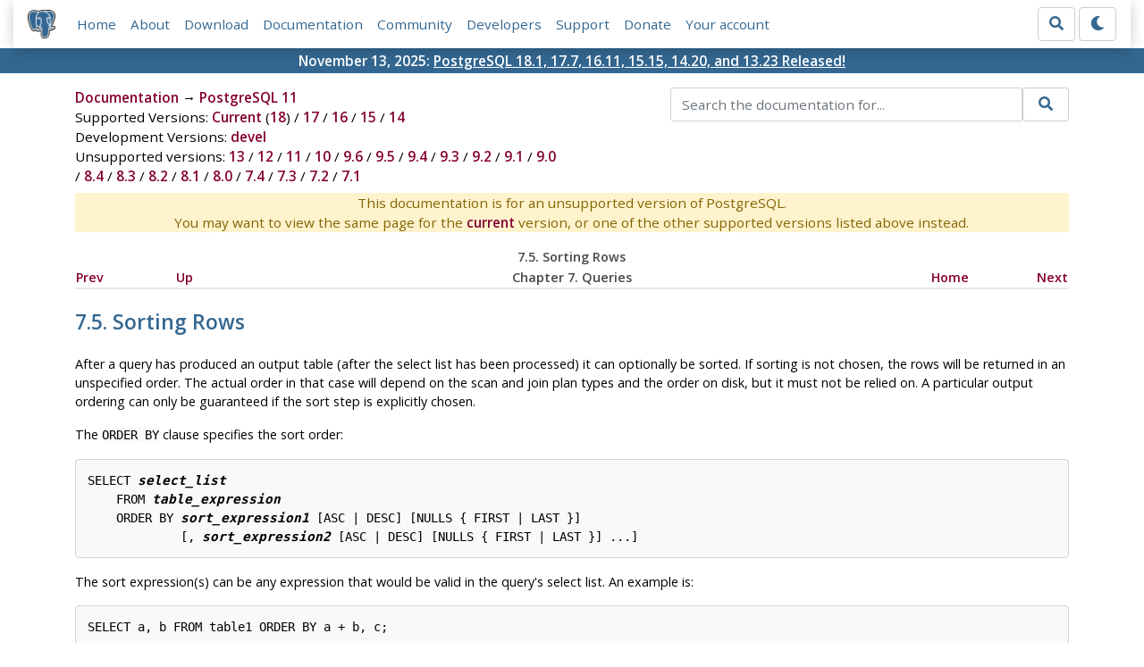

--- FILE ---
content_type: text/html; charset=utf-8
request_url: https://www.postgresql.org/docs/11/queries-order.html
body_size: 4903
content:
<!doctype html>
<html lang="en">
 <head>
  <title>PostgreSQL: Documentation: 11: 7.5. Sorting Rows</title>
  <meta name="viewport" content="width=device-width, initial-scale=1, shrink-to-fit=no">
  <meta http-equiv="Content-Type" content="text/xhtml; charset=utf-8" />
   
  <meta name="theme-color" content="#336791"/>
  <meta name="copyright" content="The PostgreSQL Global Development Group" />
  <meta property="og:url" content="https://www.postgresql.org/docs/11/queries-order.html" />
  <meta property="og:type" content="article" />

  <meta property="article:published_time" content="2023-11-09T14:01:06" />
  <meta property="og:image" content="https://www.postgresql.org/media/img/about/press/elephant.png" />
  <meta property="og:title" content="7.5. Sorting Rows" />
  <meta property="og:description" content="7.5.&amp;nbsp;Sorting Rows After a query has produced an output table (after the select list has been processed) it can optionally …" />
  <meta property="og:site_name" content="PostgreSQL Documentation" />
  <link href="/media/css/fontawesome.css?a44290f6" rel="stylesheet">
  <link rel="stylesheet" href="/media/css/bootstrap-4.4.1.min.css">
  <link rel="shortcut icon" href="/favicon.ico" />
  
  <link rel="stylesheet" type="text/css" href="/dyncss/base.css?a44290f6">

  <script src="/media/js/theme.js?a44290f6"></script>

  
  <meta name="robots" content="nofollow" />

  <link rel="canonical" href="https://www.postgresql.org/docs/current/queries-order.html" />


  </head>
  <body>
    <div class="container-fluid">
      <div class="row justify-content-md-center">
        <div class="col">
          <!-- Header -->
          <nav class="navbar navbar-expand-lg navbar-light bg-light">
            <a class="navbar-brand p-0" href="/">
              <img class="logo" src="/media/img/about/press/elephant.png" alt="PostgreSQL Elephant Logo">
            </a>
            <input type="checkbox" id="navbar-toggler" aria-controls="pgNavbar" aria-expanded="false" aria-label="Toggle navigation">
            <label for="navbar-toggler" id="navbar-toggler-label" class="navbar-toggler" tabindex="0"><span class="navbar-toggler-icon"></span></label>
            <div class="navbar-collapse" id="pgNavbar">
              <ul class="navbar-nav mr-auto">
                <li class="nav-item p-2"><a href="/" title="Home">Home</a></li>
                <li class="nav-item p-2"><a href="/about/" title="About">About</a></li>
                <li class="nav-item p-2"><a href="/download/" title="Download">Download</a></li>
                <li class="nav-item p-2"><a href="/docs/" title="Documentation">Documentation</a></li>
                <li class="nav-item p-2"><a href="/community/" title="Community">Community</a></li>
                <li class="nav-item p-2"><a href="/developer/" title="Developers">Developers</a></li>
                <li class="nav-item p-2"><a href="/support/" title="Support">Support</a></li>
                <li class="nav-item p-2"><a href="/about/donate/" title="Donate">Donate</a></li>
                <li class="nav-item p-2"><a href="/account/" title="Your account">Your account</a></li>
              </ul>
              <form role="search" method="get" action="/search/">
                <div class="input-group">
                  <input id="q" name="q" type="text" size="20" maxlength="255" accesskey="s"  class="form-control" placeholder="Search for...">
                  <span class="input-group-btn">
                    <button class="btn btn-default" type="submit"><i class="fas fa-search"></i></button>
                  </span>
                </div><!-- /input-group -->
              </form>
              <form id="form-theme" class="form-inline d-none">
                <button id="btn-theme" class="btn btn-default ml-1" type="button"></button>
              </form>
            </div>
          </nav>
        </div>
      </div>
      <div class="row justify-content-center pg-shout-box">
        <div class="col text-white text-center">November 13, 2025: <a href="/about/news/postgresql-181-177-1611-1515-1420-and-1323-released-3171/">
  PostgreSQL 18.1, 17.7, 16.11, 15.15, 14.20, and 13.23 Released!
</a>
</div>
      </div>
    </div>
    
    <div class="container-fluid margin">
      <div class="row">
        <div id="pgContentWrap" class="col-11">
          <div class="row">
            <div class="col-md-6 mb-2">
              <div class="row">
                <div class="col">
                  <div>
                    <a href="/docs/" title="Documentation">Documentation</a> &rarr; <a href="/docs/11/index.html">PostgreSQL 11</a>
                  </div>
                </div>
              </div>
              
                <div class="row">
                  <div class="col">
                    Supported Versions:
                      
                        
                        
                          <a href="/docs/current/queries-order.html" title="PostgreSQL 18 - 7.5. Sorting Rows" >Current</a>
                          (<a href="/docs/18/queries-order.html" title="PostgreSQL 18 - 7.5. Sorting Rows" >18</a>)
                        
                      
                         / 
                        
                          <a href="/docs/17/queries-order.html" title="PostgreSQL 17 - 7.5. Sorting Rows" >17</a>
                        
                      
                         / 
                        
                          <a href="/docs/16/queries-order.html" title="PostgreSQL 16 - 7.5. Sorting Rows" >16</a>
                        
                      
                         / 
                        
                          <a href="/docs/15/queries-order.html" title="PostgreSQL 15 - 7.5. Sorting Rows" >15</a>
                        
                      
                         / 
                        
                          <a href="/docs/14/queries-order.html" title="PostgreSQL 14 - 7.5. Sorting Rows" >14</a>
                        
                      
                  </div>
                </div>
              
              
                <div class="row">
                  <div class="col">
                    Development Versions:
                    
                      
                      <a href="/docs/devel/queries-order.html" title="PostgreSQL devel - 7.5. Sorting Rows"  rel="nofollow">devel</a>
                    
                  </div>
                </div>
              
              
                <div class="row">
                  <div class="col-12">
                    Unsupported versions:
                    
                      
                      <a href="/docs/13/queries-order.html" title="PostgreSQL 13 - 7.5. Sorting Rows"  rel="nofollow">13</a>
                    
                       / 
                      <a href="/docs/12/queries-order.html" title="PostgreSQL 12 - 7.5. Sorting Rows"  rel="nofollow">12</a>
                    
                       / 
                      <a href="/docs/11/queries-order.html" title="PostgreSQL 11 - 7.5. Sorting Rows" class="docs-version-selected" rel="nofollow">11</a>
                    
                       / 
                      <a href="/docs/10/queries-order.html" title="PostgreSQL 10 - 7.5. Sorting Rows"  rel="nofollow">10</a>
                    
                       / 
                      <a href="/docs/9.6/queries-order.html" title="PostgreSQL 9.6 - 7.5. Sorting Rows"  rel="nofollow">9.6</a>
                    
                       / 
                      <a href="/docs/9.5/queries-order.html" title="PostgreSQL 9.5 - 7.5. Sorting Rows"  rel="nofollow">9.5</a>
                    
                       / 
                      <a href="/docs/9.4/queries-order.html" title="PostgreSQL 9.4 - 7.5. Sorting Rows"  rel="nofollow">9.4</a>
                    
                       / 
                      <a href="/docs/9.3/queries-order.html" title="PostgreSQL 9.3 - 7.5. Sorting Rows"  rel="nofollow">9.3</a>
                    
                       / 
                      <a href="/docs/9.2/queries-order.html" title="PostgreSQL 9.2 - 7.5. Sorting Rows"  rel="nofollow">9.2</a>
                    
                       / 
                      <a href="/docs/9.1/queries-order.html" title="PostgreSQL 9.1 - 7.5. Sorting Rows"  rel="nofollow">9.1</a>
                    
                       / 
                      <a href="/docs/9.0/queries-order.html" title="PostgreSQL 9.0 - 7.5. Sorting Rows"  rel="nofollow">9.0</a>
                    
                       / 
                      <a href="/docs/8.4/queries-order.html" title="PostgreSQL 8.4 - 7.5. Sorting Rows"  rel="nofollow">8.4</a>
                    
                       / 
                      <a href="/docs/8.3/queries-order.html" title="PostgreSQL 8.3 - 7.5. Sorting Rows"  rel="nofollow">8.3</a>
                    
                       / 
                      <a href="/docs/8.2/queries-order.html" title="PostgreSQL 8.2 - 7.5. Sorting Rows"  rel="nofollow">8.2</a>
                    
                       / 
                      <a href="/docs/8.1/queries-order.html" title="PostgreSQL 8.1 - 7.5. Sorting Rows"  rel="nofollow">8.1</a>
                    
                       / 
                      <a href="/docs/8.0/queries-order.html" title="PostgreSQL 8.0 - 7.5. Sorting Rows"  rel="nofollow">8.0</a>
                    
                       / 
                      <a href="/docs/7.4/queries-order.html" title="PostgreSQL 7.4 - 7.5. Sorting Rows"  rel="nofollow">7.4</a>
                    
                       / 
                      <a href="/docs/7.3/queries-order.html" title="PostgreSQL 7.3 - 7.5. Sorting Rows"  rel="nofollow">7.3</a>
                    
                       / 
                      <a href="/docs/7.2/queries-order.html" title="PostgreSQL 7.2 - 7.5. Sorting Rows"  rel="nofollow">7.2</a>
                    
                       / 
                      <a href="/docs/7.1/queries-order.html" title="PostgreSQL 7.1 - 7.5. Sorting Rows"  rel="nofollow">7.1</a>
                    
                  </div>
                </div>
              
            </div>
            <div class="col-md-6 col-lg-5 offset-lg-1">
              <form id="docSearchForm" role="search" method="get" action="/search/">
                <input type="hidden" name="u" value="/docs/11/" />
                <div class="input-group">
                  <input type="text" id="q" name="q" class="form-control" placeholder="Search the documentation for..."/>
                  <span class="input-group-btn">
                    <button class="btn btn-default" type="submit"><i class="fas fa-search"></i></button>
                  </span>
                </div><!-- /input-group -->
              </form>
            </div>
          </div>

	  <div class="text-center alert-warning">
	    This documentation is for an unsupported version of PostgreSQL.<br/>
	    You may want to view the same page for the
	    <a href="/docs/current/queries-order.html" title="PostgreSQL  - 7.5. Sorting Rows">current</a>
	    version, or one of the other supported versions listed above instead.
	  </div>

          <div id="docContent">
            <div xmlns="http://www.w3.org/TR/xhtml1/transitional" class="navheader">
  <table width="100%" summary="Navigation header">
    <tr>
      <th colspan="5" align="center">7.5.&nbsp;Sorting Rows</th>
    </tr>
    <tr>
      <td width="10%" align="left"><a accesskey="p" href="queries-union.html" title="7.4.&nbsp;Combining Queries">Prev</a>&nbsp;</td>
      <td width="10%" align="left"><a accesskey="u" href="queries.html" title="Chapter&nbsp;7.&nbsp;Queries">Up</a></td>
      <th width="60%" align="center">Chapter&nbsp;7.&nbsp;Queries</th>
      <td width="10%" align="right"><a accesskey="h" href="index.html" title="PostgreSQL 11.22 Documentation">Home</a></td>
      <td width="10%" align="right">&nbsp;<a accesskey="n" href="queries-limit.html" title="7.6.&nbsp;LIMIT and OFFSET">Next</a></td>
    </tr>
  </table>
  <hr />
</div>
<div class="sect1" id="QUERIES-ORDER">
  <div class="titlepage">
    <div>
      <div>
        <h2 class="title" style="clear: both">7.5.&nbsp;Sorting Rows</h2>
      </div>
    </div>
  </div><a id="id-1.5.6.9.2" class="indexterm" name="id-1.5.6.9.2"></a><a id="id-1.5.6.9.3" class="indexterm" name="id-1.5.6.9.3"></a>
  <p>After a query has produced an output table (after the select list has been processed) it can optionally be sorted. If sorting is not chosen, the rows will be returned in an unspecified order. The actual order in that case will depend on the scan and join plan types and the order on disk, but it must not be relied on. A particular output ordering can only be guaranteed if the sort step is explicitly chosen.</p>
  <p>The <code class="literal">ORDER BY</code> clause specifies the sort order:</p>
  <pre class="synopsis">
SELECT <em class="replaceable"><code>select_list</code></em>
    FROM <em class="replaceable"><code>table_expression</code></em>
    ORDER BY <em class="replaceable"><code>sort_expression1</code></em> [<span class="optional">ASC | DESC</span>] [<span class="optional">NULLS { FIRST | LAST }</span>]
             [<span class="optional">, <em class="replaceable"><code>sort_expression2</code></em> [<span class="optional">ASC | DESC</span>] [<span class="optional">NULLS { FIRST | LAST }</span>] ...</span>]
</pre>
  <p>The sort expression(s) can be any expression that would be valid in the query's select list. An example is:</p>
  <pre class="programlisting">
SELECT a, b FROM table1 ORDER BY a + b, c;
</pre>
  <p>When more than one expression is specified, the later values are used to sort rows that are equal according to the earlier values. Each expression can be followed by an optional <code class="literal">ASC</code> or <code class="literal">DESC</code> keyword to set the sort direction to ascending or descending. <code class="literal">ASC</code> order is the default. Ascending order puts smaller values first, where <span class="quote">“<span class="quote">smaller</span>”</span> is defined in terms of the <code class="literal">&lt;</code> operator. Similarly, descending order is determined with the <code class="literal">&gt;</code> operator. <a href="#ftn.id-1.5.6.9.5.10" class="footnote"><sup class="footnote" id="id-1.5.6.9.5.10">[5]</sup></a></p>
  <p>The <code class="literal">NULLS FIRST</code> and <code class="literal">NULLS LAST</code> options can be used to determine whether nulls appear before or after non-null values in the sort ordering. By default, null values sort as if larger than any non-null value; that is, <code class="literal">NULLS FIRST</code> is the default for <code class="literal">DESC</code> order, and <code class="literal">NULLS LAST</code> otherwise.</p>
  <p>Note that the ordering options are considered independently for each sort column. For example <code class="literal">ORDER BY x, y DESC</code> means <code class="literal">ORDER BY x ASC, y DESC</code>, which is not the same as <code class="literal">ORDER BY x DESC, y DESC</code>.</p>
  <p>A <em class="replaceable"><code>sort_expression</code></em> can also be the column label or number of an output column, as in:</p>
  <pre class="programlisting">
SELECT a + b AS sum, c FROM table1 ORDER BY sum;
SELECT a, max(b) FROM table1 GROUP BY a ORDER BY 1;
</pre>
  <p>both of which sort by the first output column. Note that an output column name has to stand alone, that is, it cannot be used in an expression — for example, this is <span class="emphasis"><em>not</em></span> correct:</p>
  <pre class="programlisting">
SELECT a + b AS sum, c FROM table1 ORDER BY sum + c;          -- wrong
</pre>
  <p>This restriction is made to reduce ambiguity. There is still ambiguity if an <code class="literal">ORDER BY</code> item is a simple name that could match either an output column name or a column from the table expression. The output column is used in such cases. This would only cause confusion if you use <code class="literal">AS</code> to rename an output column to match some other table column's name.</p>
  <p><code class="literal">ORDER BY</code> can be applied to the result of a <code class="literal">UNION</code>, <code class="literal">INTERSECT</code>, or <code class="literal">EXCEPT</code> combination, but in this case it is only permitted to sort by output column names or numbers, not by expressions.</p>
  <div class="footnotes">
    <br />
    <hr style="width:100; text-align:left;margin-left: 0" />
    <div id="ftn.id-1.5.6.9.5.10" class="footnote">
      <p><a href="#id-1.5.6.9.5.10" class="para"><sup class="para">[5]</sup></a> Actually, <span class="productname">PostgreSQL</span> uses the <em class="firstterm">default B-tree operator class</em> for the expression's data type to determine the sort ordering for <code class="literal">ASC</code> and <code class="literal">DESC</code>. Conventionally, data types will be set up so that the <code class="literal">&lt;</code> and <code class="literal">&gt;</code> operators correspond to this sort ordering, but a user-defined data type's designer could choose to do something different.</p>
    </div>
  </div>
</div>
<div xmlns="http://www.w3.org/TR/xhtml1/transitional" class="navfooter">
  <hr />
  <table width="100%" summary="Navigation footer">
    <tr>
      <td width="40%" align="left"><a accesskey="p" href="queries-union.html" title="7.4.&nbsp;Combining Queries">Prev</a>&nbsp;</td>
      <td width="20%" align="center"><a accesskey="u" href="queries.html" title="Chapter&nbsp;7.&nbsp;Queries">Up</a></td>
      <td width="40%" align="right">&nbsp;<a accesskey="n" href="queries-limit.html" title="7.6.&nbsp;LIMIT and OFFSET">Next</a></td>
    </tr>
    <tr>
      <td width="40%" align="left" valign="top">7.4.&nbsp;Combining Queries&nbsp;</td>
      <td width="20%" align="center"><a accesskey="h" href="index.html" title="PostgreSQL 11.22 Documentation">Home</a></td>
      <td width="40%" align="right" valign="top">&nbsp;7.6.&nbsp;<code xmlns="http://www.w3.org/1999/xhtml" class="literal">LIMIT</code> and <code xmlns="http://www.w3.org/1999/xhtml" class="literal">OFFSET</code></td>
    </tr>
  </table>
</div>

          </div>
          
        </div> <!-- pgContentWrap -->
      </div>
    </div>

    <!-- Footer -->
    <footer id="footer">
      <!-- Copyright -->
      <div class="container">
        <a href="/about/policies/">Policies</a> |
        <a href="/about/policies/coc/">Code of Conduct</a> |
        <a href="/about/">About PostgreSQL</a> |
        <a href="/about/contact/">Contact</a><br/>
        <p>Copyright &copy; 1996-2026 The PostgreSQL Global Development Group</p>
      </div>
    </footer>
    <script src="/media/js/main.js?a44290f6"></script>

  </body>
</html>
